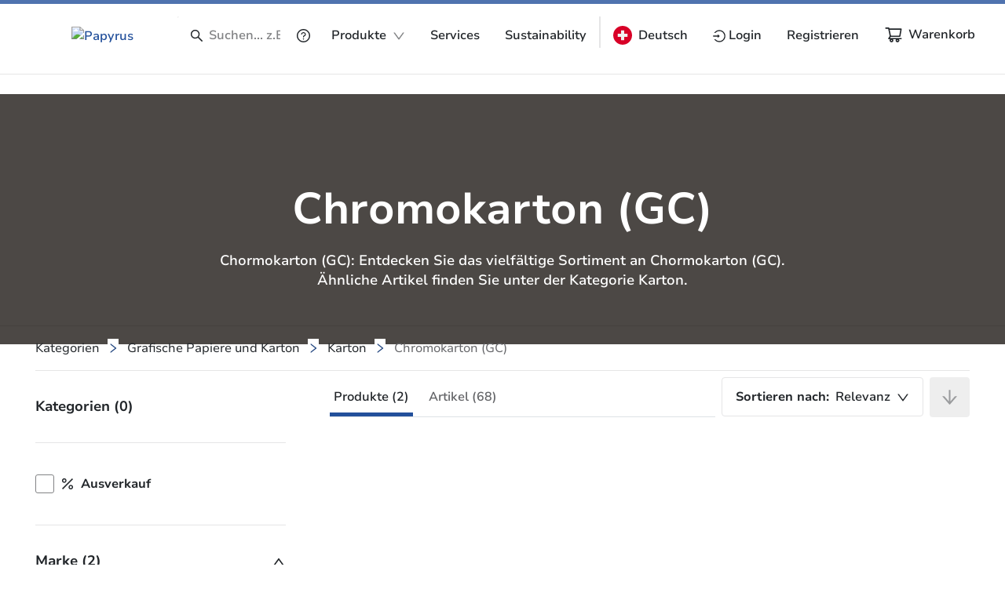

--- FILE ---
content_type: image/svg+xml
request_url: https://www.papyrus.com/assets-papyrus/images/flags/switzerland.svg
body_size: 383
content:
<svg width="24" height="24" viewBox="0 0 24 24" fill="none" xmlns="http://www.w3.org/2000/svg">
<g clip-path="url(#clip0_784_16333)">
<path d="M12 24C18.6274 24 24 18.6274 24 12C24 5.37258 18.6274 0 12 0C5.37258 0 0 5.37258 0 12C0 18.6274 5.37258 24 12 24Z" fill="#D80027"/>
<path d="M18.2609 9.91307H14.087V5.73914H9.91303V9.91307H5.73914V14.087H9.91303V18.2609H14.087V14.087H18.2609V9.91307Z" fill="#F0F0F0"/>
</g>
<defs>
<clipPath id="clip0_784_16333">
<rect width="24" height="24" fill="white"/>
</clipPath>
</defs>
</svg>
